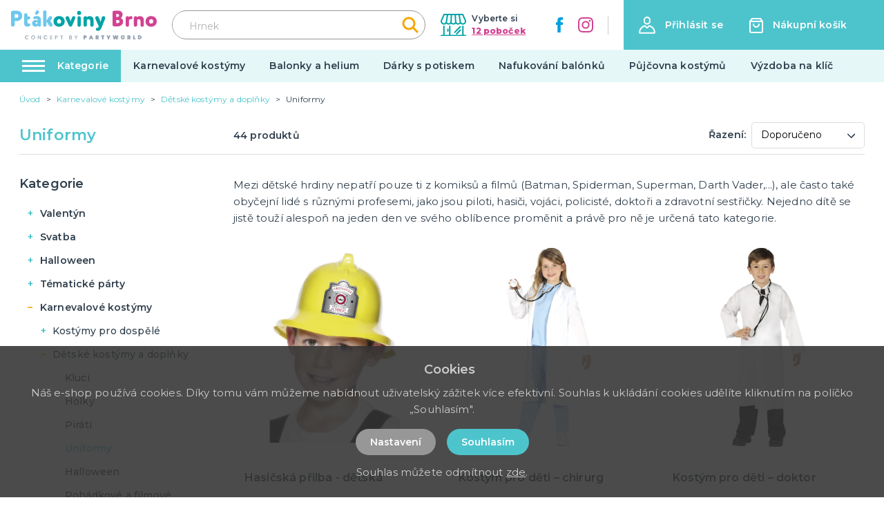

--- FILE ---
content_type: application/javascript; charset=UTF-8
request_url: https://ptakoviny-brno.cz/_nuxt/eeabaf2.js
body_size: 2211
content:
(window.webpackJsonp=window.webpackJsonp||[]).push([[38],{259:function(t,e,r){"use strict";var n={props:{items:{type:Array,default:function(){return[]}}},data:function(){return{}}},l=r(3),component=Object(l.a)(n,(function(){var t=this,e=t.$createElement,r=t._self._c||e;return r("nav",{staticClass:"breadcrumb",attrs:{"aria-label":"breadcrumbs"}},[r("ul",[r("li",{staticClass:"breadcrumb__item"},[r("nuxt-link",{attrs:{to:t.localePath("/"),title:t.$t("website.home")}},[r("span",[t._v(t._s(t.$t("website.home")))])])],1),t._v(" "),t._l(t.items,(function(e,n){return r("li",{key:n,class:"breadcrumb__item"+(""===e.link?" is-active":"")},[""!==e.link?r("nuxt-link",{attrs:{to:t.localePath(e.link)}},[r("span",[t._v(t._s(e.text))])]):r("span",[t._v("\n        "+t._s(e.text)+"\n      ")])],1)}))],2)])}),[],!1,null,null,null);e.a=component.exports},260:function(t,e,r){"use strict";var n={props:{posts:{type:Array,default:function(){return[]}}},data:function(){return{}}},l=r(3),component=Object(l.a)(n,(function(){var t=this,e=t.$createElement,r=t._self._c||e;return r("div",{staticClass:"instagram"},[r("div",{staticClass:"container"},[r("div",{staticClass:"instagram__title-wrapper"},[r("h2",{staticClass:"instagram__title"},[t._v("\n        "+t._s(t.$t("home.instagram"))+"\n        "),r("a",{staticClass:"instagram__title-link",attrs:{href:t.$t("home.instagramLink"),title:t.$t("home.instagramProfile"),target:"_blank"}},[t._v("\n          "+t._s(t.$t("home.instagramProfile"))+"\n        ")])])]),t._v(" "),r("div",{staticClass:"columns is-multiline is-flex"},t._l(t.posts,(function(t,e){return r("div",{key:"instagram_id_"+e,staticClass:"column instagram__column is-6-mobile is-2"},[r("a",{staticClass:"instagram__link",attrs:{href:t.permalink,title:t.caption?t.caption:"image",target:"_blank"}},[r("div",{staticClass:"instagram__image",style:"background-image: url('"+t.media_url+"')"})])])})),0)])])}),[],!1,null,null,null);e.a=component.exports},261:function(t,e,r){"use strict";var n={filters:{truncate:function(t,e){return t.length>e&&(t=t.substring(0,e-3)+"..."),t},makeClass:function(t){return""!==t?"article-card--"+t:""}},props:{type:{type:String,default:function(){return""}},post:{type:Object,default:function(){return{}}}},data:function(){return{}}},l=r(3),component=Object(l.a)(n,(function(){var t=this,e=t.$createElement,r=t._self._c||e;return r("div",{staticClass:"article-card",class:t._f("makeClass")(t.type)},[r("div",{staticClass:"article-card__top"},[r("nuxt-link",{staticClass:"article-card__link",attrs:{to:t.localePath("/blog/"+t.post.id+"/"+t.post.slug),title:t.post.title+" – "+t.$t("general.readMore"),target:"blank"}},[r("img",{staticClass:"article-card__image",attrs:{src:t.post.image?"/img/blog/thumb/"+t.post.image:"/img/noimage-4-3.png",alt:t.post.title,loading:"lazy"}}),t._v(" "),r("h2",{staticClass:"article-card__title",domProps:{textContent:t._s(t.post.title)}})])],1),t._v(" "),t.post.meta_description&&t.post.meta_description.length?r("div",{staticClass:"article-card__perex"},[r("p",{staticClass:"article-card__perex-in"},[t._v("\n      "+t._s(t.post.meta_description)+"\n    ")]),t._v(" "),"big"===t.type?r("div",{staticClass:"article-card__button-wrapper"},[r("nuxt-link",{staticClass:"button is-primary",attrs:{to:t.localePath("/blog/"+t.post.id+"/"+t.post.slug),title:t.post.title+" – "+t.$t("general.readMore"),target:"blank"},domProps:{textContent:t._s(t.$t("general.showArticle"))}})],1):t._e()]):t._e()])}),[],!1,null,null,null);e.a=component.exports},264:function(t,e,r){"use strict";e.a={mixin:{data:function(){return{customFieldIndex:1250}},methods:{getCustomField:function(t,e){return t+"_"+(e+this.customFieldIndex)}}}}},305:function(t,e,r){"use strict";r.r(e);var n=r(2),l=(r(23),r(18),r(6),r(19),r(259)),o=r(261),c=r(260),m=r(264),_={components:{MBreadcrumbs:l.a,MArticleCard:o.a,MInstagram:c.a},mixins:[m.a.mixin],asyncData:function(t){return Object(n.a)(regeneratorRuntime.mark((function e(){var r,n,l,o,c,m,_;return regeneratorRuntime.wrap((function(e){for(;;)switch(e.prev=e.next){case 0:return r=t.$axios,n=t.app,l=t.error,e.prev=1,o=r.$get("/api/info/page/86",{params:{lang:n.i18n.locale}}),c=r.$get("/api/blog/post/latest",{params:{lang:n.i18n.locale,count:2}}),m=r.$get("/api/projectcustoms/instagram").catch((function(t){})),e.next=7,Promise.all([o,c,m]);case 7:return _=e.sent,e.abrupt("return",{page:_[0],blogPosts:_[1],instagramPosts:_[2]});case 11:e.prev=11,e.t0=e.catch(1),l({statusCode:404});case 14:case"end":return e.stop()}}),e,null,[[1,11]])})))()},data:function(){return{page:{text:"",title:"",meta_description:"",meta_title:""},blogPosts:[],instagramPosts:[]}},head:function(){return{title:this.page.meta_title,meta:[{hid:"description",name:"description",content:this.page.meta_description},{hid:"title",name:"title",content:this.page.meta_title}]}},computed:{breadcrumbs:function(){var t=[{link:"",text:this.page.title}];return t.push(),t}}},d=r(3),component=Object(d.a)(_,(function(){var t=this,e=t.$createElement,r=t._self._c||e;return r("div",{staticClass:"page__party-costumes"},[r("div",{staticClass:"page-inside mb-5"},[r("div",{staticClass:"container"},[r("MBreadcrumbs",{attrs:{items:t.breadcrumbs}}),t._v(" "),r("div",{staticClass:"columns is-desktop"},[r("div",{staticClass:"column is-12"},[r("h1",{staticClass:"title has-text-primary is-1 mb-5 mt-4 is-text-transform-uppercase",domProps:{textContent:t._s(t.page.title)}}),t._v(" "),r("div",{staticClass:"columns"},[r("div",{staticClass:"column is-6"},[void 0!==t.page.text?r("div",{staticClass:"content page__party-costumes-content",domProps:{innerHTML:t._s(t.page.text)}}):t._e(),t._v(" "),r("div",{staticClass:"page__party-costumes-box"},[r("h2",{staticClass:"title is-3 has-text-primary has-text-weight-bold is-text-transform-uppercase mb-5",domProps:{textContent:t._s(t.page.custom_fields[0][t.getCustomField("text",13)].value)}}),t._v(" "),void 0!==t.page.custom_fields[1][t.getCustomField("wysiwyg",14)]?r("div",{staticClass:"mb-5",domProps:{innerHTML:t._s(t.page.custom_fields[1][t.getCustomField("wysiwyg",14)].value)}}):t._e()])]),t._v(" "),r("div",{staticClass:"column is-6 is-offset-1-widescreen is-5-widescreen"},[r("img",{staticClass:"page__party-costumes-top-image",attrs:{src:"/img/pujcovna_kostymu.png",alt:t.page.title}}),t._v(" "),r("div",{staticClass:"page__party-costumes-address has-text-centered"},[r("img",{staticClass:"page__party-costumes-image",attrs:{src:"/img/logo-claim.svg",alt:"PartyWorld"}}),t._v(" "),void 0!==t.page.custom_fields[2][t.getCustomField("wysiwyg",100)]?r("div",{staticClass:"mb-5",domProps:{innerHTML:t._s(t.page.custom_fields[2][t.getCustomField("wysiwyg",100)].value)}}):t._e()]),t._v(" "),r("div",{staticClass:"page__party-costumes-branches-box"},[void 0!==t.page.custom_fields[3][t.getCustomField("textarea",101)]?r("div",{staticClass:"mb-5",domProps:{innerHTML:t._s(t.page.custom_fields[3][t.getCustomField("textarea",101)].value)}}):t._e(),t._v(" "),r("nuxt-link",{staticClass:"page__party-costumes-branches-box-link is-underlined",attrs:{to:t.localePath("/prodejny"),title:"Zobrazit seznam poboček"},domProps:{textContent:t._s("Zobrazit seznam poboček")}})],1)])])])]),t._v(" "),t.blogPosts&&t.blogPosts.length?r("div",{staticClass:"page__blog-list mt-5"},[r("h2",{staticClass:"title is-1 has-text-primary product__related-title"},[t._v("\n          "+t._s(t.$t("blog.whatsNew"))+"\n        ")]),t._v(" "),r("div",{staticClass:"columns is-multiline"},t._l(t.blogPosts,(function(t,e){return r("div",{key:"article_id_more_"+e,staticClass:"column is-6"},[r("MArticleCard",{attrs:{post:t,type:"big"}})],1)})),0)]):t._e()],1)]),t._v(" "),r("MInstagram",{attrs:{posts:t.instagramPosts}})],1)}),[],!1,null,null,null);e.default=component.exports}}]);

--- FILE ---
content_type: image/svg+xml
request_url: https://ptakoviny-brno.cz/img/logo-brno-no-claim.svg
body_size: 2042
content:
<svg xmlns="http://www.w3.org/2000/svg" width="387.356" height="54.629" viewBox="0 0 387.356 54.629"><g transform="translate(-13.8 -9.3)"><path d="M22.848,9.8H26.6c5.975,0,10.243,1.366,12.974,3.926a13,13,0,0,1,3.926,9.9,12.937,12.937,0,0,1-4.268,9.9c-2.731,2.731-6.658,4.1-11.267,4.1a33.122,33.122,0,0,1-4.609-.171V47.87a4.6,4.6,0,0,1-4.78,4.439A4.6,4.6,0,0,1,13.8,47.87V14.409A4.667,4.667,0,0,1,18.239,9.8Zm.512,18.608a42.033,42.033,0,0,0,4.439.341c3.073,0,5.634-1.536,5.634-5.122,0-3.244-1.878-4.78-5.8-4.78-.171,0-1.536,0-4.268.171Z" transform="translate(0 0.354)" fill="#6dc8ec"/><path d="M34.271,18.068a4.442,4.442,0,0,1,8.877,0v3.926h3.244a4.458,4.458,0,0,1,4.268,4.268,4.458,4.458,0,0,1-4.268,4.268H43.148v7.512c0,2.049.683,3.073,1.707,3.073a2.531,2.531,0,0,0,1.2-.171,6.037,6.037,0,0,0,1.024-.171,3.426,3.426,0,0,1,3.244,2.39A4.985,4.985,0,0,1,50.66,44.7,3.941,3.941,0,0,1,48.1,48.285a12.369,12.369,0,0,1-5.634,1.2c-5.975,0-8.365-3.756-8.365-10.926V18.068Z" transform="translate(14.355 3.182)" fill="#6dc8ec"/><path d="M46.6,43.955c0-5.8,3.926-8.877,9.731-8.877a8.474,8.474,0,0,1,5.292,1.536V36.1c0-2.731-1.2-4.1-3.756-4.1a14.219,14.219,0,0,0-3.756.512c-.171,0-.683.171-1.024.171a3.249,3.249,0,0,1-3.244-2.561,2.165,2.165,0,0,1-.171-1.024,3.961,3.961,0,0,1,2.9-3.585,18.157,18.157,0,0,1,6.317-1.024c8.024,0,11.1,3.756,11.1,11.438V48.223c0,2.731-1.707,4.439-3.756,4.439a3.717,3.717,0,0,1-3.926-3.073c-1.2,2.049-3.585,3.073-7,3.073C50.014,52.662,46.6,49.248,46.6,43.955Zm11.267-33.29A2.52,2.52,0,0,1,60.428,9.3a2.884,2.884,0,0,1,1.707.512l1.878,1.366a2.583,2.583,0,0,1,1.2,2.39,2.98,2.98,0,0,1-.683,2.049L60.94,19.543a3.744,3.744,0,0,1-2.9,1.2,2.721,2.721,0,0,1-2.049-.683,3.076,3.076,0,0,1-1.536-2.731,3.891,3.891,0,0,1,.512-1.878Zm3.585,31.241a5.371,5.371,0,0,0-3.414-.854c-1.536,0-2.561.854-2.561,2.049s1.024,2.049,2.561,2.049a4.07,4.07,0,0,0,3.414-1.536Z" transform="translate(23.195 0)" fill="#6dc8ec"/><path d="M72.677,39.1v9.219a4.442,4.442,0,0,1-8.877,0V13.668a4.442,4.442,0,0,1,8.877,0V36.715l5.975-9.389a5.3,5.3,0,0,1,4.78-2.731A4.125,4.125,0,0,1,87.7,28.862a5.159,5.159,0,0,1-.854,2.731l-4.1,5.8,5.463,8.024a5.667,5.667,0,0,1,.854,2.731,4.554,4.554,0,0,1-4.439,4.609c-1.878,0-3.414-1.024-4.78-2.731Z" transform="translate(35.358 0.071)" fill="#6dc8ec"/><path d="M94.752,46.539c-4.439,0-8.194-1.366-10.755-3.926a13.631,13.631,0,0,1-4.1-10.243A13.631,13.631,0,0,1,84,22.126C86.729,19.4,90.314,18.2,94.752,18.2a15.569,15.569,0,0,1,10.926,3.926,13.632,13.632,0,0,1,4.1,10.243,13.632,13.632,0,0,1-4.1,10.243A15.569,15.569,0,0,1,94.752,46.539ZM89.46,32.369c0,3.414,2.219,5.8,5.292,5.8s5.463-2.219,5.463-5.8A6.241,6.241,0,0,0,98.679,28.1C95.606,24.687,89.119,26.907,89.46,32.369Z" transform="translate(46.744 6.294)" fill="#00a3a6"/><path d="M110.309,27.277a23.286,23.286,0,0,1,1.707,6.146,34.138,34.138,0,0,1,1.707-6.317l2.049-5.292a4.708,4.708,0,0,1,4.609-3.414,3.955,3.955,0,0,1,4.268,3.926,6.137,6.137,0,0,1-.341,1.878l-7.682,18.267c-1.024,2.39-2.561,3.756-4.609,3.756s-3.585-1.2-4.78-3.585L99.212,25.229a5.894,5.894,0,0,1-.512-2.219c0-2.561,1.878-4.609,4.951-4.609,2.219,0,3.414,1.024,4.439,3.414Z" transform="translate(60.039 6.435)" fill="#00a3a6"/><path d="M127.284,15.322a5.119,5.119,0,0,1-5.122,5.463,5.2,5.2,0,0,1-5.463-5.463c0-3.073,2.39-5.122,5.463-5.122A5.028,5.028,0,0,1,127.284,15.322Zm-9.731,13.145a4.442,4.442,0,0,1,8.877,0V47.928a4.442,4.442,0,0,1-8.877,0Z" transform="translate(72.768 0.636)" fill="#00a3a6"/><path d="M144.284,31.274c0-3.073-1.707-4.609-4.439-4.609a5.722,5.722,0,0,0-4.268,1.878V42.03a4.442,4.442,0,0,1-8.877,0V22.909a4.651,4.651,0,0,1,4.951-4.439,4.8,4.8,0,0,1,4.1,2.39,9.571,9.571,0,0,1,6.658-2.561c6.658,0,10.926,3.585,10.926,11.438V42.2a4.442,4.442,0,0,1-8.877,0V31.274Z" transform="translate(79.839 6.365)" fill="#00a3a6"/><path d="M158.045,31.033c.171.683.512,1.878,1.024,3.756a16.533,16.533,0,0,1,.683-3.756l2.731-9.389a4.4,4.4,0,0,1,4.268-3.244,4.5,4.5,0,0,1,4.78,4.439,7.26,7.26,0,0,1-.341,1.878L163,45.544c-1.878,4.609-3.414,7.853-5.121,9.389a7.294,7.294,0,0,1-5.634,2.561,9.175,9.175,0,0,1-3.585-.854,3.735,3.735,0,0,1-2.219-3.414,3.328,3.328,0,0,1,.171-1.366c.854-2.219,2.219-2.561,4.609-2.561,1.2,0,2.049-.683,2.561-2.219l.683-1.366-9.219-20.486a3.7,3.7,0,0,1-.341-2.049,4.921,4.921,0,0,1,4.951-4.78,4.276,4.276,0,0,1,4.439,3.073Z" transform="translate(92.71 6.435)" fill="#00a3a6"/><path d="M198.6,20.114a10.587,10.587,0,0,1-4.78,9.389c3.414,1.366,5.975,4.609,5.975,9.56,0,4.268-1.366,7.341-4.439,9.56-2.9,2.219-6.829,3.244-11.609,3.244-1.707,0-4.268,0-7.512-.171a4.672,4.672,0,0,1-4.439-4.609V14.48a4.672,4.672,0,0,1,4.439-4.609c2.561-.171,5.292-.171,8.194-.171C193.993,9.7,198.6,13.8,198.6,20.114ZM181.531,26.43h3.244c2.9,0,4.439-1.366,4.439-4.1,0-2.39-2.049-3.756-4.609-3.756a26.05,26.05,0,0,0-3.073.171Zm0,8.365v7.853a17.2,17.2,0,0,0,3.244.341c3.756,0,5.634-1.536,5.634-4.439,0-2.561-1.707-3.756-5.121-3.756Z" transform="translate(111.732 0.283)" fill="#d24291"/><path d="M201.177,20.931c1.536-1.707,3.244-2.731,4.951-2.731a3.849,3.849,0,0,1,4.1,4.1,3.328,3.328,0,0,1-.171,1.366,4.443,4.443,0,0,1-4.609,3.414h-1.878c-2.049,0-2.049,1.536-2.39,2.219V42.271a4.442,4.442,0,0,1-8.877,0V22.98c0-2.39,1.707-4.439,4.78-4.439A4.8,4.8,0,0,1,201.177,20.931Z" transform="translate(126.229 6.294)" fill="#d24291"/><path d="M222.584,31.274c0-3.073-1.707-4.609-4.439-4.609a5.722,5.722,0,0,0-4.268,1.878V42.03a4.442,4.442,0,0,1-8.877,0V22.909a4.651,4.651,0,0,1,4.951-4.439,4.8,4.8,0,0,1,4.1,2.39,9.57,9.57,0,0,1,6.658-2.561c6.658,0,10.926,3.585,10.926,11.438V42.2a4.442,4.442,0,0,1-8.877,0V31.274Z" transform="translate(135.21 6.365)" fill="#d24291"/><path d="M238.052,46.539c-4.439,0-8.194-1.366-10.755-3.926a13.631,13.631,0,0,1-4.1-10.243,13.631,13.631,0,0,1,4.1-10.243c2.731-2.731,6.316-3.926,10.755-3.926a15.569,15.569,0,0,1,10.926,3.926,13.631,13.631,0,0,1,4.1,10.243,13.632,13.632,0,0,1-4.1,10.243C246.247,45.173,242.662,46.539,238.052,46.539ZM232.76,32.369c0,3.414,2.219,5.8,5.463,5.8s5.463-2.219,5.463-5.8A6.241,6.241,0,0,0,242.15,28.1,5.5,5.5,0,0,0,232.76,32.369Z" transform="translate(148.081 6.294)" fill="#d24291"/></g></svg>